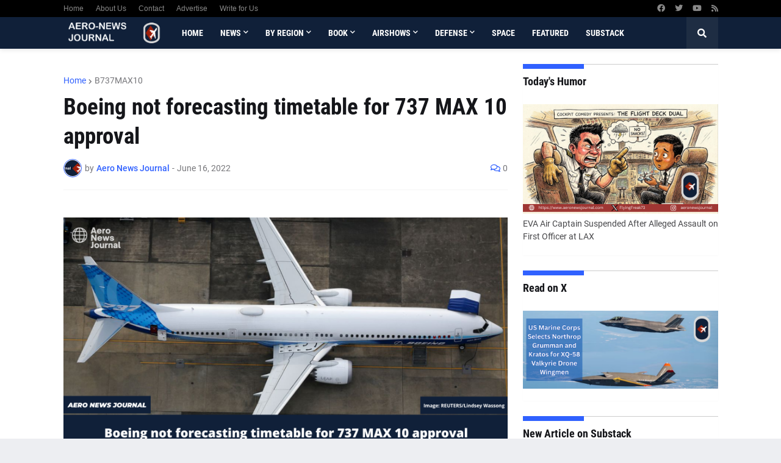

--- FILE ---
content_type: text/html; charset=UTF-8
request_url: https://www.aeronewsjournal.com/b/stats?style=BLACK_TRANSPARENT&timeRange=ALL_TIME&token=APq4FmC-sbiYt_9YhXdIcbq8IlD_L3MyGYIEtJIEWd9JxBlkXkXlDctFKfRuDvSB-82IXMr3sf12qBeYlmy_sMYBXP4hu2JFPQ
body_size: 41
content:
{"total":4405751,"sparklineOptions":{"backgroundColor":{"fillOpacity":0.1,"fill":"#000000"},"series":[{"areaOpacity":0.3,"color":"#202020"}]},"sparklineData":[[0,57],[1,64],[2,52],[3,47],[4,55],[5,42],[6,47],[7,49],[8,45],[9,47],[10,42],[11,43],[12,47],[13,58],[14,68],[15,54],[16,57],[17,94],[18,59],[19,49],[20,41],[21,70],[22,58],[23,54],[24,52],[25,100],[26,47],[27,41],[28,49],[29,41]],"nextTickMs":16901}

--- FILE ---
content_type: text/html; charset=utf-8
request_url: https://www.google.com/recaptcha/api2/aframe
body_size: 267
content:
<!DOCTYPE HTML><html><head><meta http-equiv="content-type" content="text/html; charset=UTF-8"></head><body><script nonce="NfCVeOSRJgpYcZJ5sJ7whQ">/** Anti-fraud and anti-abuse applications only. See google.com/recaptcha */ try{var clients={'sodar':'https://pagead2.googlesyndication.com/pagead/sodar?'};window.addEventListener("message",function(a){try{if(a.source===window.parent){var b=JSON.parse(a.data);var c=clients[b['id']];if(c){var d=document.createElement('img');d.src=c+b['params']+'&rc='+(localStorage.getItem("rc::a")?sessionStorage.getItem("rc::b"):"");window.document.body.appendChild(d);sessionStorage.setItem("rc::e",parseInt(sessionStorage.getItem("rc::e")||0)+1);localStorage.setItem("rc::h",'1769020833652');}}}catch(b){}});window.parent.postMessage("_grecaptcha_ready", "*");}catch(b){}</script></body></html>